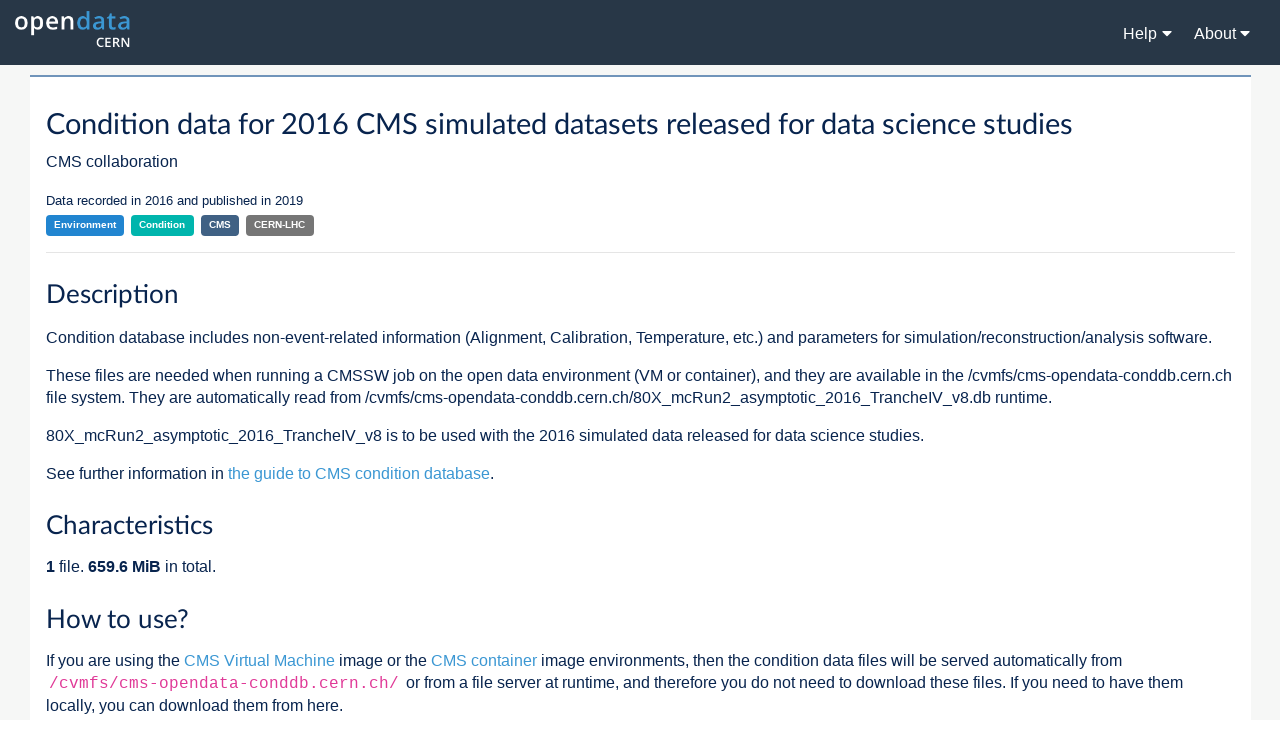

--- FILE ---
content_type: text/html; charset=utf-8
request_url: http://opendata.cern.ch/record/1806
body_size: 16739
content:

<!DOCTYPE html>
<html lang="en" dir="ltr">
  <head>
    <meta charset="utf-8">
    <meta http-equiv="X-UA-Compatible" content="IE=edge">
    <meta name="viewport" content="width=device-width, initial-scale=1">

    
    
    <meta name="generator" content="Invenio"/>

    
    
    
      <title>Condition data for 2016 CMS simulated datasets released for data science studies | CERN Open Data Portal</title>
      <link rel="shortcut icon" type="image/x-icon" href="/static/favicon.ico"/>
          <link rel="apple-touch-icon" sizes="120x120" href="/static/apple-touch-icon-120.png"/>
          <link rel="apple-touch-icon" sizes="152x152" href="/static/apple-touch-icon-152.png"/>
          <link rel="apple-touch-icon" sizes="167x167" href="/static/apple-touch-icon-167.png"/>
          <link rel="apple-touch-icon" sizes="180x180" href="/static/apple-touch-icon-180.png"/>

    
      <!-- theme.css -->
<link rel="stylesheet" href="/static/dist/css/526.34196ee01f324f6813bf.css" />
      <!-- HTML5 shim and Respond.js for IE8 support of HTML5 elements and media queries -->
      <!--[if lt IE 9]>
        <script src="https://oss.maxcdn.com/html5shiv/3.7.2/html5shiv.min.js"></script>
        <script src="https://oss.maxcdn.com/respond/1.4.2/respond.min.js"></script>
      <![endif]-->
    <!-- cernopendata_css.css -->
<link rel="stylesheet" href="/static/dist/css/cernopendata_css.15beae1ef9e569bdd285.css" />
    <!-- glossary_css.css -->
<link rel="stylesheet" href="/static/dist/css/glossary_css.a62774f2dcbbcb0e07dc.css" />
    <!-- HTML5 shim and Respond.js for IE8 support of HTML5 elements and media queries -->
    <!--[if lt IE 9]>
      <script src="https://oss.maxcdn.com/html5shiv/3.7.2/html5shiv.min.js"></script>
      <script src="https://oss.maxcdn.com/respond/1.4.2/respond.min.js"></script>
    <![endif]-->
<!-- cernopendata_records_file_box.css -->
<link rel="stylesheet" href="/static/dist/css/cernopendata_records_file_box.11436fc7c536483c2e81.css" />
  </head>

  <body data-invenio-config='{"isMathJaxEnabled": "https://cdnjs.cloudflare.com/ajax/libs/mathjax/2.7.1/MathJax.js?config=TeX-AMS_HTML"}'  itemscope itemtype="http://schema.org/WebPage" data-spy="scroll" data-target=".scrollspy-target">
      <!--[if lt IE 8]>
        <p class="browserupgrade">You are using an <strong>outdated</strong> browser. Please <a href="http://browsehappy.com/">upgrade your browser</a> to improve your experience.</p>
      <![endif]-->
  <!--Wrapper for page content to push down footer-->
  <div class="footer-wrap background">
    <!-- Begin page content -->
    <div>
    


<header class="theme header">
  <div class="outer-navbar">
<nav class="navbar-custom">
  <a class="navbar-brand" href="/">
    <img src="/static/assets/img/logo_blue.png" width="115" alt="Open Data CERN">
  </a>

  <ul class="link-menu">
    <li class="ui dropdown">
      <span class="navbar-item">
        <span>Help<i class="dropdown icon"></i></span>
      </span>
      <div class="menu dropdown-items">
        <div class="item"><a href="https://opendata-forum.cern.ch/">Discussion forum</a></div>
        <div class="item"><a href="/docs/cod-search-tips">Search tips</a></div>
      </div>
    </li>
    <li class="ui dropdown">
      <span class="navbar-item">
        <span>About<i class="dropdown icon"></i></span>
      </span>
      <div class="menu dropdown-items">
        <div class="item"><a href="/docs/about">CERN Open Data</a></div>
        
          <div class="item"><a href="/docs/about-alice">ALICE</a></div>
        
          <div class="item"><a href="/docs/about-atlas">ATLAS</a></div>
        
          <div class="item"><a href="/docs/about-cms">CMS</a></div>
        
          <div class="item"><a href="/docs/about-delphi">DELPHI</a></div>
        
          <div class="item"><a href="/docs/about-lhcb">LHCb</a></div>
        
          <div class="item"><a href="/docs/about-opera">OPERA</a></div>
        
          <div class="item"><a href="/docs/about-totem">TOTEM</a></div>
        
        <div class="item"><a href="/search?type=Glossary&sort=title">Glossary</a></div>
      </div>
    </li>
    <span class="menu-icon"/>
  </ul>
</nav>
</header>
      
    </div>
<div class="ui one column centered grid container detail-page">
    <div class="row">
        <div class="sixteen wide column">
          <div class="ui segment">
            <div class="card-body">

                
    <h1> Condition data for 2016 CMS simulated datasets released for data science studies </h1>

    <p>
        
        
        
            
            CMS collaboration
        
    </p>

    

    
    <small>
        Data recorded in 2016 and published in 2019
    </small>
    

    <p>
         <a class="ui tiny label blue" href="/search?f=type:Environment">Environment</a>
            
            

                <a class="ui tiny label teal" href="/search?f=type:Environment%2Bsubtype:Condition">Condition</a>
            
            
        
        
        
        
          <a class="ui tiny label navy" href="/search?f=experiment:CMS">CMS</a>
        

        
         <a class="ui tiny label grey"  href="/search?q=CERN-LHC"> CERN-LHC</a> 
        
    </p>

                <hr>
                
    
                
                <div>
                    <h2>Description</h2>
                    <p><p>Condition database includes non-event-related information (Alignment, Calibration, Temperature, etc.) and parameters for simulation/reconstruction/analysis software.</p>
      <p> These files are needed when running a CMSSW job on the open data environment (VM or container), and they are available in the /cvmfs/cms-opendata-conddb.cern.ch file system. They are automatically read from /cvmfs/cms-opendata-conddb.cern.ch/80X_mcRun2_asymptotic_2016_TrancheIV_v8.db runtime.</p>
      <p>80X_mcRun2_asymptotic_2016_TrancheIV_v8 is to be used with the 2016 simulated data released for data science studies.</p>
  <p>See further information in <a href="/docs/cms-guide-for-condition-database">the guide to CMS condition database</a>.</p>
</p>
                    
<p>
  
</p>

                </div>
                
                

    

    

    

    

    
        <div>
            
            <h2>Characteristics</h2>
            
            
            
            
                <span><strong>1</strong>
                
                     file.
                
                </span>
            
            
            <span><strong>659.6 MiB</strong> in total.</span>
            
        </div>
        
    

    

    

    

    

    

    

    

    
    <div>
        

        
        <h2>How to use?</h2>
        
        <p>If you are using the <a href="/record/252">CMS Virtual Machine</a> image or the <a href="/docs/cms-guide-docker">CMS container</a> image environments, then the condition data files will be served automatically from <code>/cvmfs/cms-opendata-conddb.cern.ch/</code> or from a file server at runtime, and therefore you do not need to download these files. If you need to have them locally, you can download them from here.</p>
        <p>
<p>
  
</p>
</p>
    </div>
    

    
    <div class="ui modal config-file-preview-modal">
      <i class="close icon"></i>
      <div class="image content">
        <pre class="config-content"></pre>
      </div>
    </div>


                
    <div>
        
            <h3>Files and indexes</h3>
            <div id="request-record-react-app" data-record-id="1806"
                 data-availability="online" class="pb-20"
                 data-size="691593216" data-files="1"
            >

            </div>
        
        
  
  <div id="files-box-react-app"
       data-pid-value=1806
       data-download-threshold=1000000000
       data-recordavailability=online
  />

    </div>

                
    
                <div>
                    <h2>Disclaimer</h2>
                    

                    
                    
                    <p>These open data are released under the <a href="https://creativecommons.org/publicdomain/zero/1.0/">
                        Creative Commons Zero v1.0 Universal</a> license.</p>
                    <img src="/static/img/licenses/cc-zero.svg" alt="Logo CC0-1.0" height=45 >

                    

                     <p>Neither the experiment(s) ( CMS  ) nor
                        CERN endorse any works, scientific or otherwise, produced using these data.</p>

                     
                </div>
                

            </div>
          </div>
        </div>
    </div>
</div>

    <!-- End page content -->
    <div class="footer-push"></div> <!-- Make room for footer -->

  </div>
  <section class="footer">
  <div class="ui grid padded">
    <div class="row">
      <div class="six wide column">
        <div class="ui list horizontal logos">
          
          <div class="item">
            <a href="https://alice.cern">
              <img
                src="/static/img/experiments/alice.gif"
                alt="ALICE experiment"
                width="55"
                height="55"
              />
            </a>
          </div>
          
          <div class="item">
            <a href="https://atlas.cern">
              <img
                src="/static/img/experiments/atlas.gif"
                alt="ATLAS experiment"
                width="55"
                height="55"
              />
            </a>
          </div>
          
          <div class="item">
            <a href="https://cms.cern">
              <img
                src="/static/img/experiments/cms.gif"
                alt="CMS experiment"
                width="55"
                height="55"
              />
            </a>
          </div>
          
          <div class="item">
            <a href="https://delphi-www.web.cern.ch">
              <img
                src="/static/img/experiments/delphi.gif"
                alt="DELPHI experiment"
                width="55"
                height="55"
              />
            </a>
          </div>
          
          <div class="item">
            <a href="https://lhcb.web.cern.ch">
              <img
                src="/static/img/experiments/lhcb.gif"
                alt="LHCb experiment"
                width="55"
                height="55"
              />
            </a>
          </div>
          
          <div class="item">
            <a href="https://en.wikipedia.org/wiki/OPERA_experiment">
              <img
                src="/static/img/experiments/opera.gif"
                alt="OPERA experiment"
                width="55"
                height="55"
              />
            </a>
          </div>
          
          <div class="item">
            <a href="https://www.phenix.bnl.gov">
              <img
                src="/static/img/experiments/phenix.gif"
                alt="PHENIX experiment"
                width="auto"
                height="35"
              />
            </a>
          </div>
          
          <div class="item">
            <a href="https://totem-experiment.web.cern.ch">
              <img
                src="/static/img/experiments/totem.gif"
                alt="TOTEM experiment"
                width="auto"
                height="55"
              />
            </a>
          </div>
          
        </div>
      </div>
      <div class="four wide column centered stretched middle aligned">
        
        <div class="ui list horizontal copyright ">
          <div class="item">
            © CERN, 2014–2026 &middot;
          </div>
          <div class="item">
            <a href="/terms-of-use">Terms of Use</a> &middot;
          </div>
          <div class="item">
            <a href="/privacy-policy">Privacy Policy</a> &middot;
          </div>
          <div class="item">
            <a href="https://opendata-forum.cern.ch/">Help</a> &middot;
          </div>
          <div class="item">
            <a href="https://github.com/cernopendata/opendata.cern.ch/issues"
              >GitHub</a
            >
            &middot;
          </div>
          <div class="item">
            <a href="https://twitter.com/cernopendata">Twitter</a> &middot;
          </div>
          <div class="item">
            <a href="mailto:opendata-support@cern.ch">Email</a>
          </div>
        </div>
      </div>
      <div class="six wide column stretched align-items-end">
        <div class="auto-column-grid">
          <div >
            <a href="https://inveniosoftware.org/">Powered by Invenio</a><br>
            Open Data Portal v0.13.0
          </div>
          <div>
            <a href="https://www.cern.ch">
              <img
                src="/static/assets/img/cern.svg"
                width="80px"
                alt="CERN"
              />
            </a>
          </div>
        </div>
      </div>
    </div>
  </div>
</section>


  

        
          <script type="text/javascript">
            window.MathJax = {
              tex: {
                inlineMath: [['$', '$'], ['\\(', '\\)']],
                processEscapes: true // Allows escaping $ signs if needed
              }
            };
          </script>
          <script type="text/javascript" src="https://cdnjs.cloudflare.com/ajax/libs/mathjax/2.7.1/MathJax.js?config=TeX-AMS_HTML"></script>
        

        

<!-- base.js -->
<script src="/static/dist/js/manifest.40c432f9a637feaf034d.js"></script>
<script src="/static/dist/js/73.c164acbbf68f3e29c21f.js"></script>
<script src="/static/dist/js/base.64a2f4a3e49d345ccdf9.js"></script>
<!-- theme.js -->
<script src="/static/dist/js/526.4e9351c927bd9ca489a4.js"></script>
<script src="/static/dist/js/theme.70fd301b6fe3233d93c6.js"></script>
<!-- i18n_app.js -->
<script src="/static/dist/js/i18n_app.ed369535f0e33e31d49e.js"></script>
  <!-- cernopendata_js.js -->
<script src="/static/dist/js/cernopendata_js.2e516ad4f6865bb41fd7.js"></script>
  <!-- glossary_js.js -->
<script src="/static/dist/js/glossary_js.5b2973922d47de6f4ecf.js"></script>
  

    <script>
        jquery(document).ready(function () {
          jquery('body').glossary('/glossary/json');
        });
    </script>
  
    <script type="text/x-mathjax-config">
      MathJax.Hub.Config({
        jax: ["input/TeX", "output/HTML-CSS"],
        tex2jax: {
          inlineMath: [ ['$','$'], ["\\(","\\)"] ],
          displayMath: [ ['$$','$$'], ["\\[","\\]"] ],
          processEscapes: true
        },
        "HTML-CSS": { availableFonts: ["TeX"], matchFontHeight: false }
      });
    </script>

    <script type="text/javascript" src="https://cdnjs.cloudflare.com/ajax/libs/mathjax/2.7.1/MathJax.js?config=TeX-AMS_HTML"></script>
  


<!-- cernopendata_records_file_box.js -->
<script src="/static/dist/js/903.b03baaee8952363eafff.js"></script>
<script src="/static/dist/js/127.5e5edf709124918508d0.js"></script>
<script src="/static/dist/js/cernopendata_records_file_box.19164b2d7195bca327e6.js"></script>

<script>
    $(".config-file-preview-link").click(function(event) {
        event.preventDefault();
        const $this = $(this);
        $(".config-file-preview-modal .config-content").html($this.data('modal-content'))
        $('.config-file-preview-modal').modal('show');
  });
</script>











<script type='application/ld+json'>
{
  "@context": "https://schema.org/", 
  "@id": "http://opendata.cern.ch/record/1806", 
  "@type": "CreativeWork", 
  "name": "Condition data for 2016 CMS simulated datasets released for data science studies", 
  "description": "<p>Condition database includes non-event-related information (Alignment, Calibration, Temperature, etc.) and parameters for simulation/reconstruction/analysis software.</p>\n      <p> These files are needed when running a CMSSW job on the open data environment (VM or container), and they are available in the /cvmfs/cms-opendata-conddb.cern.ch file system. They are automatically read from /cvmfs/cms-opendata-conddb.cern.ch/80X_mcRun2_asymptotic_2016_TrancheIV_v8.db runtime.</p>\n      <p>80X_mcRun2_asymptotic_2016_TrancheIV_v8 is to be used with the 2016 simulated data released for data science studies.</p>\n  <p>See further information in <a href=\"/docs/cms-guide-for-condition-database\">the guide to CMS condition database</a>.</p>\n", 
  "identifier": "http://opendata.cern.ch/record/1806", 
  "url": "http://opendata.cern.ch/record/1806", 
  "creator": {
    "@type": "Organization", 
    "name": "CMS collaboration"
  }, 
  "dateCreated": "2016", 
  "datePublished": "2019", 
  "publisher": {
    "@type": "Organization", 
    "name": "CERN Open Data Portal"
  }
}
</script>

  
  </body>
</html>

--- FILE ---
content_type: application/javascript; charset=utf-8
request_url: http://opendata.cern.ch/static/dist/js/i18n_app.ed369535f0e33e31d49e.js
body_size: 348
content:
"use strict";(self.webpackChunkinvenio_assets=self.webpackChunkinvenio_assets||[]).push([[283],{25231(e,n,s){var a=s(73);a(document).ready(function(){a("#lang-code").on("change",function(){a("#language-code-form").submit()})})}},e=>{e.O(0,[73],()=>{return n=25231,e(e.s=n);var n});e.O()}]);
//# sourceMappingURL=i18n_app.ed369535f0e33e31d49e.js.map

--- FILE ---
content_type: application/javascript; charset=utf-8
request_url: http://opendata.cern.ch/static/dist/js/theme.70fd301b6fe3233d93c6.js
body_size: 2409
content:
"use strict";(self.webpackChunkinvenio_assets=self.webpackChunkinvenio_assets||[]).push([[694],{39258(t,e,n){var a=n(73),i=n.n(a);document.querySelectorAll(".truncate-container").forEach(function(t){var e=t.querySelector(".truncate-text");e.scrollHeight>e.offsetHeight&&i()(t).find(".truncate-show-more").toggle()}),i()(".truncate-toggler").on("click",function(){var t=i()(this).parent(".truncate-container"),e=t.find(".truncate-text"),n=e.data("lines");if(n)e.addClass(n),e.removeData("lines");else{var a=e.attr("class").split(" ").find(function(t){return t.startsWith("truncate-lines-")});e.removeClass(a),e.data("lines",a)}t.find(".truncate-show-more").toggle(),t.find(".truncate-show-less").toggle()});n(6750);i()(".ui.dropdown").dropdown({onShow:function(){i()(this).attr("aria-expanded",!0)},onHide:function(){i()(this).attr("aria-expanded",!1)},onChange:function(t,e,n){i()(this).find(".item").each(function(t,e){i()(e).attr("aria-selected",!1)}),n.attr("aria-selected",!0)}}),i()(".ui.accordion").accordion({selector:{trigger:".trigger"},onOpening:function(){var t=this.closest(".ui.accordion").find(".trigger"),e=t.attr("data-close-text");e&&t.html(e),t.attr("aria-expanded",!0)},onClosing:function(){var t=this.closest(".ui.accordion").find(".trigger"),e=t.attr("data-open-text");e&&t.html(e),t.attr("aria-expanded",!1)}}),i()(".ui.accordion .trigger").on("keydown",function(t){var e=i()(t.target);e.is(".trigger")&&!e.is("button")&&"Enter"===t.key&&(i()(t.target).closest(".title").hasClass("active")?(e.accordion("close"),e.attr("aria-expanded",!1)):(e.accordion("open"),e.attr("aria-expanded",!0)))}),i()(".message .close").on("click",function(){i()(this).closest(".message").transition({animation:"fade",duration:0,interval:0})}),i()(".message .close-btn").on("keydown",function(t){"Enter"===t.key&&i()(this).closest(".message").transition({animation:"fade",duration:0,interval:0})});var o=document.querySelector(".menu-icon"),r=document.querySelector(".navbar-menu");o&&o.addEventListener("click",function(){r.classList.contains("active")?r.classList.remove("active"):r.classList.add("active")},!1),document.addEventListener("DOMContentLoaded",function(t){i()("#flash-message #alert-content").css("display","block")}),window.invenio={onSearchResultsRendered:function(){}}}},t=>{t.O(0,[73,526],()=>{return e=39258,t(t.s=e);var e});t.O()}]);
//# sourceMappingURL=theme.70fd301b6fe3233d93c6.js.map

--- FILE ---
content_type: image/svg+xml
request_url: http://opendata.cern.ch/static/img/licenses/cc-zero.svg
body_size: 8883
content:
<?xml version="1.0" encoding="utf-8"?>
<!-- Generator: Adobe Illustrator 13.0.2, SVG Export Plug-In . SVG Version: 6.00 Build 14948)  -->
<!DOCTYPE svg PUBLIC "-//W3C//DTD SVG 1.1//EN" "http://www.w3.org/Graphics/SVG/1.1/DTD/svg11.dtd">
<svg version="1.1" id="Layer_1" xmlns="http://www.w3.org/2000/svg" xmlns:xlink="http://www.w3.org/1999/xlink" x="0px" y="0px"
	 width="88px" height="31px" viewBox="-0.5 -0.101 88 31" enable-background="new -0.5 -0.101 88 31" xml:space="preserve">
<g>
	<path fill="#FFFFFF" d="M1.803,0.482L84.93,0.631c1.161,0,2.198-0.173,2.198,2.333L87.025,30.52h-87.32V2.862
		C-0.295,1.626-0.177,0.482,1.803,0.482z"/>
	<g>
		<ellipse fill="#FFFFFF" cx="13.887" cy="15.502" rx="11.101" ry="11.174"/>
	</g>
	<path d="M23.271,4.061c3.484,2.592,5.754,6.744,5.755,11.44c-0.001,4.272-1.88,8.095-4.842,10.705h62.853V4.061H23.271z"/>
	<g>
		<path fill="#FFFFFF" d="M35.739,7.559c0.392,0,0.728,0.059,1.002,0.173c0.276,0.116,0.5,0.268,0.674,0.456
			c0.173,0.189,0.299,0.405,0.379,0.647c0.079,0.242,0.118,0.494,0.118,0.753c0,0.253-0.039,0.503-0.118,0.749
			c-0.08,0.244-0.206,0.462-0.379,0.65c-0.174,0.189-0.397,0.341-0.674,0.456c-0.274,0.114-0.61,0.173-1.002,0.173h-1.452v2.267
			h-1.382V7.559H35.739z M35.36,10.535c0.158,0,0.312-0.012,0.457-0.035c0.147-0.023,0.276-0.069,0.388-0.137
			c0.112-0.068,0.201-0.164,0.269-0.288s0.101-0.287,0.101-0.487c0-0.2-0.033-0.362-0.101-0.487
			c-0.067-0.124-0.157-0.221-0.269-0.287c-0.111-0.068-0.24-0.114-0.388-0.138C35.671,8.652,35.518,8.64,35.36,8.64h-1.073v1.896
			L35.36,10.535L35.36,10.535z"/>
		<path fill="#FFFFFF" d="M43.751,13.4c-0.476,0.417-1.133,0.625-1.972,0.625c-0.851,0-1.509-0.207-1.976-0.62
			c-0.466-0.412-0.699-1.052-0.699-1.913V7.559h1.381v3.934c0,0.171,0.016,0.338,0.045,0.505c0.029,0.165,0.091,0.311,0.185,0.439
			c0.094,0.126,0.225,0.229,0.392,0.309c0.167,0.081,0.392,0.12,0.673,0.12c0.493,0,0.833-0.11,1.021-0.332
			c0.188-0.222,0.282-0.568,0.282-1.04V7.559h1.382v3.934C44.464,12.348,44.227,12.983,43.751,13.4z"/>
		<path fill="#FFFFFF" d="M49.07,7.559c0.3,0,0.572,0.027,0.818,0.081c0.244,0.054,0.457,0.14,0.633,0.261
			c0.177,0.121,0.312,0.282,0.41,0.482c0.096,0.201,0.146,0.45,0.146,0.745c0,0.318-0.072,0.584-0.216,0.796
			c-0.146,0.212-0.357,0.388-0.639,0.523c0.387,0.112,0.676,0.31,0.865,0.589c0.189,0.281,0.286,0.62,0.286,1.015
			c0,0.319-0.062,0.595-0.187,0.828c-0.123,0.232-0.289,0.423-0.496,0.571c-0.209,0.148-0.445,0.257-0.713,0.327
			c-0.269,0.07-0.541,0.105-0.822,0.105h-3.047V7.559H49.07z M48.895,10.119c0.246,0,0.448-0.059,0.607-0.178
			c0.158-0.118,0.236-0.309,0.236-0.576c0-0.147-0.025-0.269-0.078-0.363c-0.053-0.093-0.123-0.168-0.211-0.221
			c-0.09-0.053-0.189-0.091-0.305-0.109C49.029,8.65,48.912,8.64,48.789,8.64h-1.294v1.48L48.895,10.119L48.895,10.119
			L48.895,10.119z M48.975,12.804c0.135,0,0.264-0.014,0.387-0.04c0.123-0.026,0.23-0.072,0.326-0.133
			c0.092-0.062,0.168-0.147,0.226-0.254c0.056-0.104,0.083-0.241,0.083-0.406c0-0.324-0.092-0.557-0.271-0.695
			c-0.182-0.138-0.424-0.208-0.723-0.208h-1.505v1.738h1.479v-0.002H48.975z"/>
		<path fill="#FFFFFF" d="M54.143,7.559v5.156h3.062v1.168H52.76V7.559H54.143z"/>
		<path fill="#FFFFFF" d="M59.748,7.559v6.324h-1.382V7.559H59.748z"/>
		<path fill="#FFFFFF" d="M65.451,9.247c-0.082-0.132-0.186-0.249-0.309-0.349c-0.123-0.102-0.263-0.18-0.418-0.236
			c-0.156-0.057-0.316-0.084-0.488-0.084c-0.312,0-0.574,0.062-0.793,0.183c-0.217,0.12-0.394,0.283-0.525,0.486
			c-0.136,0.204-0.232,0.436-0.296,0.695c-0.062,0.259-0.093,0.528-0.093,0.806c0,0.267,0.031,0.524,0.093,0.776
			c0.062,0.251,0.16,0.477,0.296,0.678c0.134,0.201,0.312,0.361,0.525,0.483c0.219,0.12,0.481,0.181,0.793,0.181
			c0.424,0,0.752-0.13,0.99-0.389c0.236-0.26,0.383-0.602,0.437-1.028H67c-0.034,0.396-0.126,0.753-0.271,1.072
			c-0.146,0.318-0.342,0.591-0.582,0.815c-0.238,0.225-0.521,0.396-0.845,0.513c-0.323,0.119-0.678,0.178-1.065,0.178
			c-0.479,0-0.914-0.084-1.297-0.252c-0.385-0.169-0.709-0.398-0.973-0.695c-0.265-0.295-0.468-0.642-0.607-1.04
			c-0.142-0.399-0.211-0.829-0.211-1.289c0-0.473,0.069-0.911,0.211-1.316c0.141-0.404,0.344-0.758,0.607-1.059
			c0.264-0.302,0.588-0.536,0.973-0.708c0.384-0.172,0.815-0.258,1.297-0.258c0.348,0,0.676,0.051,0.981,0.15
			c0.308,0.102,0.583,0.248,0.827,0.44c0.243,0.191,0.443,0.43,0.604,0.712c0.158,0.283,0.259,0.608,0.301,0.975h-1.34
			C65.586,9.524,65.533,9.377,65.451,9.247z"/>
		<path fill="#FFFFFF" d="M35.615,16.418c0.405,0,0.782,0.062,1.131,0.192c0.35,0.13,0.651,0.324,0.906,0.585
			c0.255,0.26,0.455,0.586,0.599,0.975c0.144,0.391,0.216,0.849,0.216,1.371c0,0.463-0.059,0.888-0.176,1.277
			c-0.118,0.391-0.295,0.727-0.532,1.012c-0.238,0.281-0.534,0.504-0.89,0.668c-0.354,0.16-0.772,0.242-1.254,0.242h-2.71v-6.322
			H35.615z M35.519,21.572c0.199,0,0.393-0.031,0.581-0.098c0.188-0.062,0.354-0.173,0.502-0.323
			c0.146-0.151,0.264-0.347,0.352-0.59c0.088-0.241,0.132-0.536,0.132-0.886c0-0.317-0.031-0.606-0.093-0.863
			c-0.062-0.256-0.162-0.479-0.304-0.659c-0.141-0.183-0.326-0.323-0.559-0.421c-0.231-0.098-0.517-0.146-0.858-0.146h-0.984v3.986
			H35.519z"/>
		<path fill="#FFFFFF" d="M39.8,18.289c0.141-0.403,0.344-0.756,0.606-1.059c0.265-0.303,0.589-0.538,0.973-0.709
			c0.385-0.171,0.816-0.257,1.298-0.257c0.487,0,0.921,0.086,1.303,0.257c0.381,0.171,0.704,0.406,0.969,0.709
			c0.264,0.303,0.466,0.652,0.605,1.059c0.143,0.404,0.213,0.845,0.213,1.316c0,0.46-0.07,0.891-0.213,1.288
			c-0.142,0.397-0.344,0.744-0.605,1.04c-0.266,0.295-0.588,0.525-0.969,0.695c-0.382,0.166-0.815,0.252-1.303,0.252
			c-0.481,0-0.913-0.086-1.298-0.252c-0.384-0.17-0.708-0.4-0.973-0.695c-0.263-0.296-0.466-0.645-0.606-1.04
			c-0.14-0.397-0.211-0.828-0.211-1.288C39.589,19.134,39.659,18.694,39.8,18.289z M41.062,20.379
			c0.062,0.252,0.16,0.479,0.295,0.68c0.135,0.2,0.312,0.359,0.527,0.482c0.218,0.121,0.481,0.183,0.792,0.183
			c0.312,0,0.576-0.062,0.792-0.183c0.218-0.121,0.394-0.281,0.529-0.482c0.134-0.2,0.231-0.428,0.295-0.68
			c0.062-0.25,0.092-0.508,0.092-0.774c0-0.276-0.03-0.547-0.092-0.806c-0.062-0.262-0.161-0.492-0.295-0.696
			c-0.136-0.201-0.312-0.365-0.529-0.485c-0.216-0.121-0.48-0.184-0.792-0.184c-0.311,0-0.574,0.062-0.792,0.184
			c-0.216,0.12-0.393,0.284-0.527,0.485c-0.135,0.204-0.233,0.437-0.295,0.696c-0.062,0.259-0.093,0.527-0.093,0.806
			C40.97,19.871,41.001,20.129,41.062,20.379z"/>
		<path fill="#FFFFFF" d="M49.092,16.418l1.471,4.348h0.02l1.393-4.348h1.942v6.322h-1.294v-4.48h-0.02l-1.539,4.48H50l-1.54-4.437
			h-0.019v4.437h-1.293v-6.322H49.092z"/>
		<path fill="#FFFFFF" d="M58.764,16.418l2.35,6.322H59.68l-0.476-1.408h-2.351l-0.492,1.408h-1.391l2.377-6.322H58.764z
			 M58.844,20.297l-0.793-2.322h-0.018l-0.817,2.322H58.844z"/>
		<path fill="#FFFFFF" d="M63.547,16.418v6.322h-1.382v-6.322H63.547z"/>
		<path fill="#FFFFFF" d="M66.604,16.418l2.623,4.242h0.018v-4.242h1.294v6.322h-1.384l-2.611-4.234h-0.02v4.234H65.23v-6.322
			H66.604z"/>
	</g>
	<path d="M85.852,0H1.147C0.239,0-0.5,0.744-0.5,1.658v28.969C-0.5,30.834-0.333,31-0.128,31h87.256
		c0.205,0,0.372-0.166,0.372-0.373V1.658C87.5,0.744,86.762,0,85.852,0z M1.147,0.75h84.705c0.498,0,0.902,0.406,0.902,0.908
		c0,0,0,20.121,0,28.557H0.245v-8.426c0-8.435,0-20.131,0-20.131C0.245,1.157,0.65,0.75,1.147,0.75z"/>
	<g>
		<ellipse fill="#FFFFFF" cx="14.156" cy="15.661" rx="11.004" ry="11.076"/>
		<path id="text2809_4_" d="M14.22,8.746c-3.862,0-4.834,3.669-4.834,6.779c0,3.111,0.971,6.779,4.834,6.779
			c3.863,0,4.834-3.67,4.834-6.779C19.054,12.414,18.083,8.746,14.22,8.746z M14.22,11.301c0.157,0,0.3,0.024,0.435,0.06
			c0.278,0.24,0.414,0.573,0.147,1.038l-2.572,4.76c-0.079-0.603-0.091-1.195-0.091-1.634C12.139,14.155,12.233,11.301,14.22,11.301
			z M16.146,13.494c0.137,0.731,0.155,1.493,0.155,2.03c0,1.37-0.094,4.223-2.08,4.223c-0.156,0-0.301-0.017-0.435-0.049
			c-0.025-0.01-0.049-0.019-0.074-0.025c-0.04-0.012-0.084-0.024-0.122-0.041c-0.442-0.188-0.721-0.531-0.319-1.139L16.146,13.494z"
			/>
		<path id="path2815_4_" d="M14.195,3.748c-3.245,0-5.98,1.137-8.21,3.422c-1.128,1.135-1.99,2.431-2.589,3.876
			c-0.585,1.43-0.876,2.921-0.876,4.478c0,1.57,0.291,3.062,0.876,4.479s1.434,2.69,2.548,3.826
			c1.128,1.121,2.395,1.985,3.802,2.588c1.421,0.59,2.903,0.884,4.449,0.884c1.547,0,3.05-0.304,4.499-0.907
			c1.448-0.604,2.74-1.471,3.883-2.605c1.101-1.078,1.934-2.317,2.49-3.719c0.571-1.415,0.853-2.932,0.853-4.544
			c0-1.598-0.281-3.112-0.852-4.528c-0.571-1.429-1.407-2.693-2.507-3.801C20.263,4.895,17.469,3.748,14.195,3.748z M14.244,5.867
			c2.646,0,4.904,0.944,6.784,2.836c0.906,0.912,1.6,1.954,2.073,3.119c0.473,1.164,0.713,2.398,0.713,3.703
			c0,2.707-0.92,4.952-2.744,6.746c-0.948,0.927-2.012,1.638-3.196,2.128c-1.17,0.489-2.375,0.732-3.63,0.732
			c-1.268,0-2.481-0.239-3.638-0.717c-1.156-0.489-2.193-1.191-3.113-2.104c-0.92-0.925-1.629-1.97-2.13-3.135
			c-0.487-1.178-0.738-2.391-0.738-3.653c0-1.276,0.251-2.497,0.738-3.662c0.501-1.178,1.211-2.235,2.13-3.175
			C9.317,6.809,11.57,5.867,14.244,5.867z"/>
	</g>
</g>
</svg>
